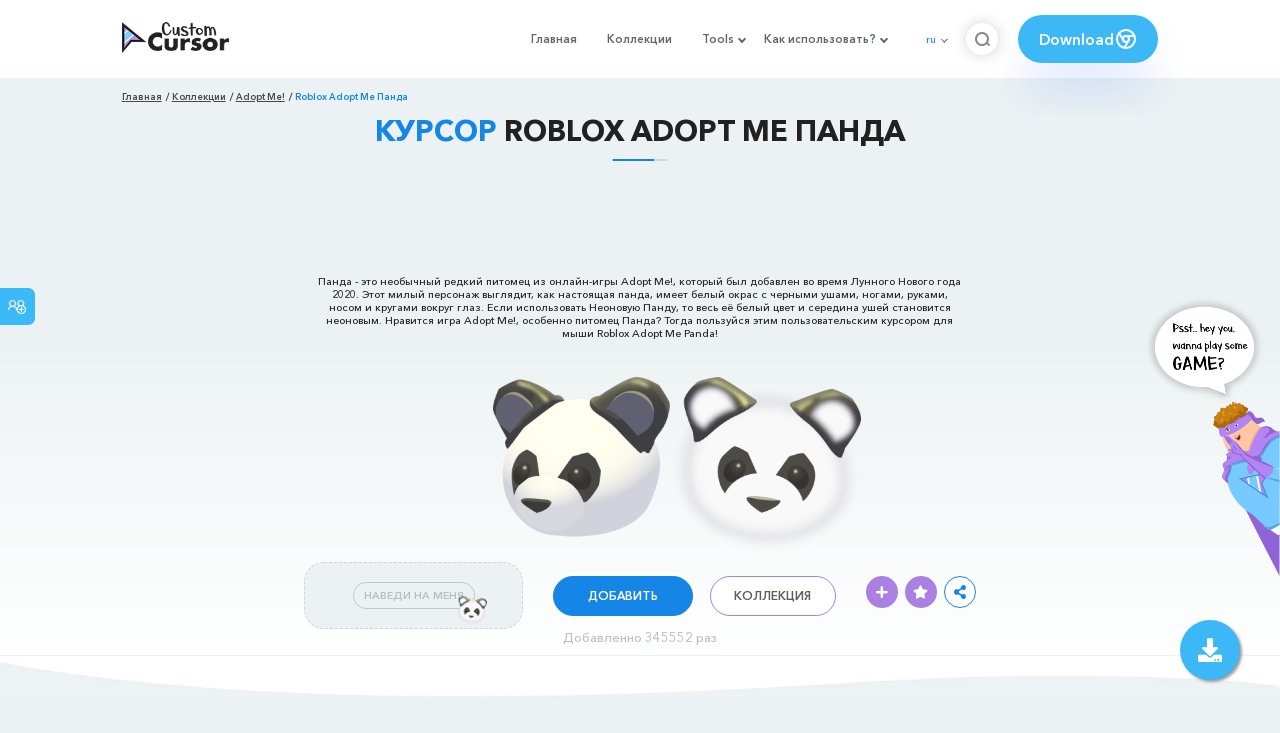

--- FILE ---
content_type: text/html; charset=utf-8
request_url: https://www.google.com/recaptcha/api2/aframe
body_size: 267
content:
<!DOCTYPE HTML><html><head><meta http-equiv="content-type" content="text/html; charset=UTF-8"></head><body><script nonce="m2SdNQvZmfZuvcLKx5b53g">/** Anti-fraud and anti-abuse applications only. See google.com/recaptcha */ try{var clients={'sodar':'https://pagead2.googlesyndication.com/pagead/sodar?'};window.addEventListener("message",function(a){try{if(a.source===window.parent){var b=JSON.parse(a.data);var c=clients[b['id']];if(c){var d=document.createElement('img');d.src=c+b['params']+'&rc='+(localStorage.getItem("rc::a")?sessionStorage.getItem("rc::b"):"");window.document.body.appendChild(d);sessionStorage.setItem("rc::e",parseInt(sessionStorage.getItem("rc::e")||0)+1);localStorage.setItem("rc::h",'1768975064010');}}}catch(b){}});window.parent.postMessage("_grecaptcha_ready", "*");}catch(b){}</script></body></html>